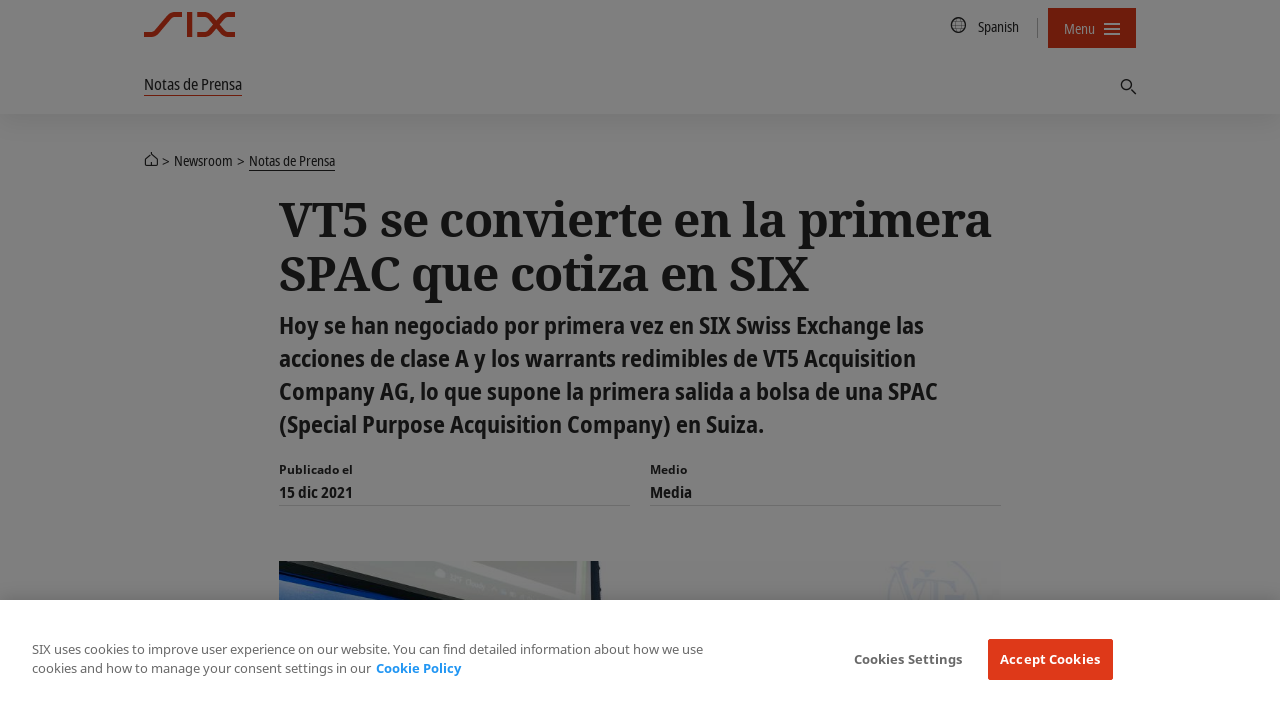

--- FILE ---
content_type: text/html; charset=utf-8
request_url: https://www.six-group.com/es/newsroom/media-releases/2021/20211215-vt5.html
body_size: 13048
content:
<!DOCTYPE html>
<html lang=es>
<head>
    <meta http-equiv="X-UA-Compatible" content="IE=edge">
    <meta charset="UTF-8">
    <meta name="viewport" content="width=device-width, initial-scale=1.0">
        <meta name="keywords" content="">
    <meta name="description" content="Hoy se han negociado por primera vez en SIX Swiss Exchange las acciones de clase A y los warrants redimibles de VT5 Acquisition Company AG, lo que supone la primera salida a bolsa de una SPAC (Special Purpose Acquisition Company) en Suiza."/>
    <meta name="msvalidate.01" content="79B110B8D19EF701D2522A7B0C5B06CD"/>
    <meta property="og:title" content="VT5 se convierte en la primera SPAC que cotiza en SIX"/>
    <meta property="og:description" content="Hoy se han negociado por primera vez en SIX Swiss Exchange las acciones de clase A y los warrants redimibles de VT5 Acquisition Company AG, lo que supone la primera salida a bolsa de una SPAC (Special Purpose Acquisition Company) en Suiza."/>
    <meta property="og:type" content="website"/>
    <meta property="og:url" content="https://www.six-group.com/es/newsroom/media-releases/2021/20211215-vt5.html"/>

    <meta property="og:image" content="https://www.six-group.com/dam/images/media/media-images/2021/SIX_IPO_MEDMIX_Presse_2_RZ_final.six-image.standard.1250.jpg"/>
    <meta property="og:site_name" content="SIX"/>
    <meta property="twitter:card" content="summary_large_image"/>
    <meta property="twitter:title" content="VT5 se convierte en la primera SPAC que cotiza en SIX"/>
    <meta property="twitter:description" content="Hoy se han negociado por primera vez en SIX Swiss Exchange las acciones de clase A y los warrants redimibles de VT5 Acquisition Company AG, lo que supone la primera salida a bolsa de una SPAC (Special Purpose Acquisition Company) en Suiza."/>
    <meta property="twitter:url" content="https://www.six-group.com/es/newsroom/media-releases/2021/20211215-vt5.html"/>
    <meta property="twitter:image" content="https://www.six-group.com/dam/images/media/media-images/2021/SIX_IPO_MEDMIX_Presse_2_RZ_final.six-image.standard.1250.jpg"/>
    <meta property="twitter:site" content="@sixgroup">
    <meta name="apple-mobile-web-app-title" content="SIX"/>
    <meta name="application-name" content="SIX"/>

    <meta name="robots" content="noindex, follow">
    <link rel="icon" type="image/png" href="https://www.six-group.com/etc/designs/ihcc/images/icons/favicon.png">
    <link rel="shortcut icon" type="image/png" href="https://www.six-group.com/etc/designs/ihcc/images/icons/favicon.png">

    <link rel="preconnect" href="https://www.google-analytics.com/" crossorigin>
<link rel="preconnect" href="https://www.googletagmanager.com/" crossorigin>
<link rel="preconnect" href="https://cdn.cookielaw.org/" crossorigin>
<link rel="preconnect" href="https://assets.juicer.io/" crossorigin>
<link rel="preconnect" href="https://www.youtube.com/" crossorigin>

<link rel="preload" href="/etc/designs/sixwebv2/build/fonts/noto-sans-condensed/hinted-subset-NotoSans-Condensed.woff2" as="font" type="font/woff2" crossorigin="anonymous">
<link rel="preload" href="/etc/designs/sixwebv2/build/fonts/noto-sans-condensed/hinted-subset-NotoSans-CondensedBold.woff2" as="font" type="font/woff2" crossorigin="anonymous"><link rel="stylesheet" href="/etc/designs/sixwebv2/styles.min.ACSHASH3c15875288bcef4f1e107236699db3f8.css" type="text/css">
<style>
  </style>
<script>
  window.six = window.six || {};
  window.six.cache = true;
  window.six.authorMode = !true;
  window.six.editMode = false;
  window.six.cookiePath = '/';
  window.six.locale = 'es';  
  window.six.presence = 'six';
  window.six.market = '';
  window.six.marketReferences = [];
  window.six.navigation = 'https://www.six-group.com/es/home.navigation.min.json';
  window.six.country = '';
  window.six.country2market = {  };
  window.six.country2language = { 
  };
</script>
<script>
  
  (function() {
    var REFERRER_PATH = 'six_referrer';
    window.six = window.six || {};
    window.six.referrer = window.sessionStorage.getItem(REFERRER_PATH);

    window.addEventListener("beforeunload", function() {
      window.sessionStorage.setItem(REFERRER_PATH, location.href);
    });
  })();
  
    (function () {
      var LOCAL_STORAGE_PATH = 'six_dataLayer_persist';
      var LOCAL_STORAGE_CONFIRMATION_PATH = 'six_dataLayer_confirmation_emitted';
      var CONTENT_OWNER_KEY = 'contentOwner';
      window.dataLayer = window.dataLayer || [];

      var objForDataLayer = {
        'pageCountry': six.country,
        'pageLanguage': six.locale,
        'contentType':'newspage',
'contentOwner':'the-swiss-stock-exchange',
'businessTopic':'trading'
      };

      var objForDataLayerInMemory = JSON.parse(window.sessionStorage.getItem(LOCAL_STORAGE_PATH) || '{}');
      var hasTrackingFlagOn = false;
      var isTrackingConfirmationPage = false;

      if (hasTrackingFlagOn || isTrackingConfirmationPage) {
        var dataLayerKeys = Object.keys(objForDataLayer);
        var inMemoryKeys = Object.keys(objForDataLayerInMemory);
        inMemoryKeys.forEach(function(key) {
          if ((key === CONTENT_OWNER_KEY && isTrackingConfirmationPage) || dataLayerKeys.indexOf(key) === -1) {
            objForDataLayer[key] = objForDataLayerInMemory[key];
          }
        })
      }

      window.dataLayer.push(objForDataLayer);

      var isConfirmationEmitted = JSON.parse(window.sessionStorage.getItem(LOCAL_STORAGE_CONFIRMATION_PATH) || 'false');
      if (isTrackingConfirmationPage) {
        if (!isConfirmationEmitted) {
          document.addEventListener('DOMContentLoaded', function () {
            window.dataLayer.push({
              'event': 'formSubmitted',
              'status': 'success'
            });
            window.sessionStorage.setItem(LOCAL_STORAGE_CONFIRMATION_PATH, JSON.parse("true"));
          })
        }
      } else {
          window.sessionStorage.removeItem(LOCAL_STORAGE_CONFIRMATION_PATH);
      }

      window.sessionStorage.setItem(LOCAL_STORAGE_PATH, JSON.stringify(objForDataLayer));
    })();
</script>
<script type="text/plain" class="optanon-category-4">
                (function() {
                    var didInit = false;
                    function initMunchkin() {
                        if(didInit === false) {
                            didInit = true;
                            Munchkin.init('505-XNG-882');
                        }
                    }
                    var s = document.createElement('script');
                    s.type = 'text/javascript';
                    s.async = true;
                    s.src = '//munchkin.marketo.net/munchkin.js';
                    s.onreadystatechange = function() {
                        if (this.readyState == 'complete' || this.readyState == 'loaded') {
                            initMunchkin();
                        }
                    };
                    s.onload = initMunchkin;
                    document.getElementsByTagName('head')[0].appendChild(s);
                })();
            </script>
        <script src="/etc.clientlibs/ihcc/libs/clientlibs-sixheadlibs.min.ACSHASH6093f7b0856b1a06de91c7e747019d1d.js"></script>
<title>VT5 se convierte en la primera SPAC que cotiza en SIX</title><!-- OneTrust Cookies Consent Notice start -->
<script src="https://cdn.cookielaw.org/scripttemplates/otSDKStub.js" data-language="en" type="text/javascript" charset="UTF-8" data-domain-script="b640ee04-b27e-4da0-bed3-9888c44b5a0e"></script>
<!-- OneTrust Cookies Consent Notice end --><meta name="google-site-verification" content="Srfus5SSArj0vw9sMTdU6D_DFN2GML-Q9MSgeC4SEZc" />
<meta name="facebook-domain-verification" content="ylgp9ai361usizdvt6e8mza03wmg4c" /><!-- Google Tag Manager -->
<script type="text/plain" class="optanon-category-4">
(function(w,d,s,l,i){w[l]=w[l]||[];w[l].push({'gtm.start':
new Date().getTime(),event:'gtm.js'});var f=d.getElementsByTagName(s)[0],
j=d.createElement(s),dl=l!='dataLayer'?'&l='+l:'';j.async=true;j.src=
'https://www.googletagmanager.com/gtm.js?id='+i+dl;
j.addEventListener('load', function() { setTimeout(function() { window.six.libs.eventEmitter.emit('six/ga/loaded'); }, 50); });
f.parentNode.insertBefore(j,f);
})(window,document,'script','dataLayer','GTM-P37XBZQ');
</script>
<!-- End Google Tag Manager --><link rel="canonical" href="https://www.six-group.com/es/newsroom/media-releases/2021/20211215-vt5.html"/>

    <script type="application/ld+json">{"@context":"http://schema.org/","@type":"NewsArticle","description":"Hoy se han negociado por primera vez en SIX Swiss Exchange las acciones de clase A y los warrants redimibles de VT5 Acquisition Company AG, lo que supone la primera salida a bolsa de una SPAC (Special Purpose Acquisition Company) en Suiza.","headLine":"VT5 se convierte en la primera SPAC que cotiza en SIX","datePublished":"2021-12-15T09:30+0100","dateModified":"2021-12-15T10:40+0100","author":{"@type":"Organization","name":"SIX Group","sameAs":"https://www.six-group.com","logo":{"@type":"URL","url":"https://www.six-group.com/dam/layout/meta/six-icon.png"}},"publisher":{"@type":"Organization","name":"SIX Group","sameAs":"https://www.six-group.com","logo":{"@type":"URL","url":"https://www.six-group.com/dam/layout/meta/six-icon.png"}},"image":["https://www.six-group.com/dam/images/media/media-images/2021/SIX_IPO_MEDMIX_Presse_2_RZ_final.six-image.standard.1250.jpg","https://www.six-group.com/dam/images/media/media-images/2021/SIX_IPO_MEDMIX_Presse_2_RZ_final.six-image.square.720.jpg"],"mainEntityOfPage":{"@type":"WebPage","@id":"https://www.six-group.com/es/newsroom/media-releases/2021/20211215-vt5.html"}}</script>
<meta itemprop="article-date" content="2021-12-15">

<script type="application/ld+json">{"@context":"http://schema.org/","@type":"BreadcrumbList","itemListElement":[{"@type":"ListItem","name":"SIX","position":1,"item":"https://www.six-group.com/es/home.html"},{"@type":"ListItem","name":"Newsroom","position":2,"item":"https://www.six-group.com/es/newsroom.html"},{"@type":"ListItem","name":"Notas de Prensa","position":3,"item":"https://www.six-group.com/es/newsroom/media-releases.html"}]}</script>
</head>
<body>
  <div id="css">
    <script>document.getElementById('css').id='js';</script>
    <header>
    <nav class="navbar-corporate">
      <div class="nav-corporate-header">
        <div class="container">
          <div class=navbar-logo-wrapper>
            <a class="main-logo" href="https://www.six-group.com/en/home.html" target="_self"><picture>
      <img class="svg-icon" title="SIX" alt="SIX" srcset="/etc/designs/sixwebv2/build/images/logos/six-logo.svg" src="/etc/designs/sixwebv2/build/images/logos/six-logo.png" fetchpriority="high"/>
    </picture></a></div>
          <div class="nav-division-header">
  <ul>
    <li class="nav-division-header-search">
      



</li>
    <li class="nav-division-header-search">
      <button class="btn btn-icon-only search-toggle">
  <span class="search-toggle-open"> 
    <span class="fa sp-search"></span>
  </span> 
  <span class="search-toggle-close">
    <span> 
      <svg viewBox="0 0 16 16">
        <path d="M7.316 8L2.342 3.025 2 2.685 2.684 2l.34.342L8 7.316l4.975-4.974.34-.342.685.684-.342.34L8.684 8l4.974 4.975.342.34-.684.685-.34-.342L8 8.684l-4.975 4.974-.34.342L2 13.316l.342-.34L7.316 8z"></path>
      </svg>
    </span>
  </span> 
  <span class="sr-only">Find</span>
</button></li>
    <li class="nav-division-header-back">Back</li>
    <li class="nav-division-header-button" >
      <span>Menu</span>
      <span class="nav-division-header-icon">
        <span class="nav-division-header-icon-open">
          <svg viewBox="0 0 16 16">
            <path d="M0 7h16v2H0V7zm0-5h16v2H0V2zm0 10h16v2H0v-2z"></path>
          </svg>
        </span>
        <span class="nav-division-header-icon-close">
          <svg viewBox="0 0 16 16">
            <path d="M7.316 8L2.342 3.025 2 2.685 2.684 2l.34.342L8 7.316l4.975-4.974.34-.342.685.684-.342.34L8.684 8l4.974 4.975.342.34-.684.685-.34-.342L8 8.684l-4.975 4.974-.34.342L2 13.316l.342-.34L7.316 8z"></path>
          </svg>
        </span>
      </span>
    </li>
  </ul>
</div>
<div class="nav-util-block">
    <ul class="nav nav-meta">
        


<li>
    <a href="#" class="language-trigger">
        <span class="fa sp-global"></span>
        <span class="sr-only">Country/Language</span>
        <span class="language-label">Spanish 
        </span>
    </a>
</li>
<li>
                <button class="btn btn-compact nav-primary-menu-button js-open-nav-primary">
  <span>Menu</span>
  <span class="icon">
    <svg viewBox="0 0 16 16">
      <path d="M0 7h16v2H0V7zm0-5h16v2H0V2zm0 10h16v2H0v-2z"></path>
    </svg>
  </span>
</button>
</li>
        



</ul>
</div>
</div>
      </div>

      <div class="dependency-fullpage language-fullpage" data-js-select-dependency="">
        <div class="language-trigger-close-wrapper">
            <div class="container">
                <div class="explore-effect"></div>
            </div>
        </div>
        <div class="language-inner">
            <div class="container">
                <div class="explore-header">
                    <div class="container">
                        <button class="btn language-trigger fullpage-close">
              <span class="close-icon">
                <svg viewBox="0 0 16 16">
                  <path d="M7.316 8L2.342 3.025 2 2.685 2.684 2l.34.342L8 7.316l4.975-4.974.34-.342.685.684-.342.34L8.684 8l4.974 4.975.342.34-.684.685-.34-.342L8 8.684l-4.975 4.974-.34.342L2 13.316l.342-.34L7.316 8z"></path>
                </svg>
              </span>
                        </button>
                    </div>
                </div>

                <div class="row row_center">
                    <div class="column_3">
                                <select class="dependency-first-level">
                                    <option value="noregion" data-dependency-toggle="noregion"></option>
                                </select>
                            </div>
                        <div class="column_5">
                            <div class="six-heading--h6">Choose your language</div>
                            <ul class="dependency-display-level language-selector dependency-show">
                                        <li><a data-six-language="en" href="https://www.six-group.com/en/newsroom/media-releases/2021/20211215-vt5.html">English</a></li>
                                            <li><a data-six-language="de" href="https://www.six-group.com/de/newsroom/media-releases/2021/20211215-vt5.html">Deutsch</a></li>
                                            <li><a data-six-language="fr" href="https://www.six-group.com/fr/newsroom/media-releases/2021/20211215-vt5.html">Français</a></li>
                                            <li><a data-six-language="es" href="https://www.six-group.com/es/newsroom/media-releases/2021/20211215-vt5.html">Spanish</a></li>
                                            </ul>
                                </div>
                    </div>
            </div>
        </div>
    </div>
<div class="dependency-fullpage login-fullpage" data-js-select-dependency="">
    <div class="login-trigger-close-wrapper">
        <div class="container">
            <div class="explore-effect"></div>
        </div>
    </div>
    <div class="login-inner">
        <div class="container">
            <div class="explore-header">
                <div class="container">
                    <button class="btn login-trigger fullpage-close">
            <span class="close-icon">
              <svg viewBox="0 0 16 16">
                <path d="M7.316 8L2.342 3.025 2 2.685 2.684 2l.34.342L8 7.316l4.975-4.974.34-.342.685.684-.342.34L8.684 8l4.974 4.975.342.34-.684.685-.34-.342L8 8.684l-4.975 4.974-.34.342L2 13.316l.342-.34L7.316 8z"></path>
              </svg>
            </span>
                    </button>
                </div>
            </div>

            <div class="row ">
                <div class="column_5">
                    <div class="six-heading six-heading--h6">Select your Login</div>
                    </div>
            </div>
        </div>
    </div>
</div>
<nav class="nav-primary js-nav-primary nav-primary--stage-one">
    <div class="nav-primary-inner">
        <div class="nav-primary-header">
            <div class="container">
                <button class="btn btn-close js-close-nav-primary">
                    <span class="close-icon">
                      <svg viewBox="0 0 16 16">
                        <path d="M7.316 8L2.342 3.025 2 2.685 2.684 2l.34.342L8 7.316l4.975-4.974.34-.342.685.684-.342.34L8.684 8l4.974 4.975.342.34-.684.685-.34-.342L8 8.684l-4.975 4.974-.34.342L2 13.316l.342-.34L7.316 8z"></path>
                      </svg>
                    </span>
                </button>
            </div>
        </div>

        <div class="nav-primary-content">
            <div class="container">
                <div class="row">
                    <div class="column-level-1 column-level-1-first nav-primary-content-list nav-primary-content-list-business column_9">
                        <div class="column-level-1-inner">
                            <div class="title-mainlist">
                                <a href="https://www.six-group.com/en/products-services.html">Products & Services</a></div>
                            <div class="row">
                                <div class="column_4 nav-primary-content-list-column">
                                        <i class="fa fa-2x sp-flag-switzerland"></i>
                                        <div class="title-sublist ">
                                            <a href="https://www.six-group.com/en/products-services/the-swiss-stock-exchange.html">
                                                <span class="title">SIX Swiss Exchange </span>
                                            </a>
                                        </div>
                                        <ul class="list-default">
                                            <li>
                                                    <a href="https://www.six-group.com/en/products-services/the-swiss-stock-exchange/listing.html">
                                                        <span class="title">Listing</span>
                                                    </a>
                                                </li>
                                            <li>
                                                    <a href="https://www.six-group.com/en/products-services/the-swiss-stock-exchange/trading.html">
                                                        <span class="title">Trading</span>
                                                    </a>
                                                </li>
                                            <li>
                                                    <a href="https://www.six-group.com/en/products-services/the-swiss-stock-exchange/market-data.html">
                                                        <span class="title">Market Data</span>
                                                    </a>
                                                </li>
                                            <li>
                                                    <a href="https://www.six-group.com/en/products-services/the-swiss-stock-exchange/education.html">
                                                        <span class="title">Education</span>
                                                    </a>
                                                </li>
                                            </ul>
                                    </div>
                                <div class="column_4 nav-primary-content-list-column">
                                        <i class="fa fa-2x sp-service-center"></i>
                                        <div class="title-sublist ">
                                            <a href="https://www.six-group.com/en/products-services/securities-services.html">
                                                <span class="title">Securities Services</span>
                                            </a>
                                        </div>
                                        <ul class="list-default">
                                            <li>
                                                    <a href="https://www.six-group.com/en/products-services/securities-services/clearing.html">
                                                        <span class="title">Clearing Services</span>
                                                    </a>
                                                </li>
                                            <li>
                                                    <a href="https://www.six-group.com/en/products-services/securities-services/settlement-and-custody.html">
                                                        <span class="title">Settlement and Custody</span>
                                                    </a>
                                                </li>
                                            <li>
                                                    <a href="https://www.six-group.com/en/products-services/securities-services/securities-finance.html">
                                                        <span class="title">Securities Finance</span>
                                                    </a>
                                                </li>
                                            <li>
                                                    <a href="https://www.six-group.com/en/products-services/securities-services/tax-services.html">
                                                        <span class="title">Tax Services</span>
                                                    </a>
                                                </li>
                                            <li>
                                                    <a href="https://www.six-group.com/en/products-services/securities-services/trade-repository.html">
                                                        <span class="title">Trade Repository</span>
                                                    </a>
                                                </li>
                                            <li>
                                                    <a href="https://www.six-group.com/en/products-services/securities-services/download-center.html">
                                                        <span class="title">Download Center</span>
                                                    </a>
                                                </li>
                                            </ul>
                                    </div>
                                <div class="column_4 nav-primary-content-list-column">
                                        <i class="fa fa-2x sp-bar-chart"></i>
                                        <div class="title-sublist ">
                                            <a href="https://www.six-group.com/en/products-services/financial-information.html">
                                                <span class="title">Data Products</span>
                                            </a>
                                        </div>
                                        <ul class="list-default">
                                            <li>
                                                    <a href="https://www.six-group.com/en/products-services/financial-information/indices.html">
                                                        <span class="title">Indices</span>
                                                    </a>
                                                </li>
                                            <li>
                                                    <a href="https://www.six-group.com/en/products-services/financial-information/market-reference-data.html">
                                                        <span class="title">Market &amp; Reference Data</span>
                                                    </a>
                                                </li>
                                            <li>
                                                    <a href="https://www.six-group.com/en/products-services/financial-information/regulatory-services.html">
                                                        <span class="title">Regulatory Services</span>
                                                    </a>
                                                </li>
                                            <li>
                                                    <a href="https://www.six-group.com/en/products-services/financial-information/esg-data.html">
                                                        <span class="title">ESG Data &amp; Services</span>
                                                    </a>
                                                </li>
                                            <li>
                                                    <a href="https://www.six-group.com/en/products-services/financial-information/delivery-methods.html">
                                                        <span class="title">Delivery Methods</span>
                                                    </a>
                                                </li>
                                            <li>
                                                    <a href="https://www.six-group.com/en/products-services/financial-information/partners.html">
                                                        <span class="title">Our Partners</span>
                                                    </a>
                                                </li>
                                            </ul>
                                    </div>
                                </div>
                            <div class="row">
                                <div class="column_4 nav-primary-content-list-column">
                                        <i class="fa fa-2x sp-international-connectivity"></i>
                                        <div class="title-sublist ">
                                            <a href="https://www.six-group.com/en/products-services/spanish-stock-exchange.html">
                                                <span class="title">BME Exchange</span>
                                            </a>
                                        </div>
                                        <ul class="list-default">
                                            </ul>
                                    </div>
                                <div class="column_4 nav-primary-content-list-column">
                                        <i class="fa fa-2x sp-bank"></i>
                                        <div class="title-sublist ">
                                            <a href="https://www.six-group.com/en/products-services/banking-services.html">
                                                <span class="title">Banking Services</span>
                                            </a>
                                        </div>
                                        <ul class="list-default">
                                            <li>
                                                    <a href="https://www.six-group.com/en/products-services/banking-services/billing-and-payments.html">
                                                        <span class="title">Billing &amp; Payments</span>
                                                    </a>
                                                </li>
                                            <li>
                                                    <a href="https://www.six-group.com/en/products-services/banking-services/debit-services.html">
                                                        <span class="title">Debit Services</span>
                                                    </a>
                                                </li>
                                            <li>
                                                    <a href="https://www.six-group.com/en/products-services/banking-services/bancomat-services.html">
                                                        <span class="title">Bancomat Services</span>
                                                    </a>
                                                </li>
                                            <li>
                                                    <a href="https://www.six-group.com/en/products-services/banking-services/blink.html">
                                                        <span class="title">Open Banking</span>
                                                    </a>
                                                </li>
                                            <li>
                                                    <a href="https://www.six-group.com/en/products-services/banking-services/interbank-clearing.html">
                                                        <span class="title">Interbank Clearing</span>
                                                    </a>
                                                </li>
                                            <li>
                                                    <a href="https://www.six-group.com/en/products-services/banking-services/payment-standardization.html">
                                                        <span class="title">Payment Standardization</span>
                                                    </a>
                                                </li>
                                            <li>
                                                    <a href="https://www.six-group.com/en/products-services/banking-services/data-ai.html">
                                                        <span class="title">Data Analytics &amp; AI</span>
                                                    </a>
                                                </li>
                                            <li>
                                                    <a href="https://www.six-group.com/en/products-services/banking-services/our-purpose.html">
                                                        <span class="title">Our Purpose</span>
                                                    </a>
                                                </li>
                                            </ul>
                                    </div>
                                <div class="column_4 nav-primary-content-list-column">
                                        <i class="fa fa-2x sp-diversify"></i>
                                        <div class="title-sublist ">
                                            <a href="https://www.six-group.com/en/products-services/specialized-offerings.html">
                                                <span class="title">Specialized Offerings</span>
                                            </a>
                                        </div>
                                        <ul class="list-default">
                                            <li>
                                                    <a href="https://www.six-group.com/en/products-services/specialized-offerings/conventionpoint.html">
                                                        <span class="title">SIX ConventionPoint</span>
                                                    </a>
                                                </li>
                                            <li>
                                                    <a href="https://www.six-group.com/en/products-services/specialized-offerings/finanzmuseum.html">
                                                        <span class="title">Swiss Finance Museum</span>
                                                    </a>
                                                </li>
                                            <li>
                                                    <a href="https://www.six-group.com/en/products-services/specialized-offerings/terravis.html">
                                                        <span class="title">Terravis</span>
                                                    </a>
                                                </li>
                                            <li>
                                                    <a href="https://www.six-group.com/en/products-services/specialized-offerings/trading-solutions.html">
                                                        <span class="title">Trading Solutions</span>
                                                    </a>
                                                </li>
                                            <li>
                                                    <a href="https://www.six-group.com/en/products-services/specialized-offerings/six-developer-portal.html">
                                                        <span class="title">SIX Developer Portal</span>
                                                    </a>
                                                </li>
                                            </ul>
                                    </div>
                                </div>
                        </div>
                    </div>
                    <div class="column-level-1 nav-primary-content-list nav-primary-content-list-about column_3">
                        <div class="column-level-1-inner">
                            <div class="title-mainlist">
                                <a class="main-logo" href="https://www.six-group.com/en/home.html" target="_self"><picture>
      <img class="svg-icon" title="SIX" alt="SIX" srcset="/etc/designs/sixwebv2/build/images/logos/six-logo.svg" src="/etc/designs/sixwebv2/build/images/logos/six-logo.png" fetchpriority="high"/>
    </picture></a></div>
                            <ul class="list-default">
                                <li>
                                        <a href="https://www.six-group.com/en/company.html">
                                            <span class="title">Company</span>
                                        </a>
                                    </li>
                                <li>
                                        <a href="https://www.six-group.com/en/newsroom.html">
                                            <span class="title">Newsroom</span>
                                        </a>
                                    </li>
                                <li>
                                        <a href="https://www.six-group.com/en/blog.html">
                                            <span class="title">Blog</span>
                                        </a>
                                    </li>
                                <li>
                                        <a href="https://www.six-group.com/en/company/events.html">
                                            <span class="title">Events</span>
                                        </a>
                                    </li>
                                <li>
                                        <a href="https://www.six-group.com/en/careers.html">
                                            <span class="title">Careers</span>
                                        </a>
                                    </li>
                                <li>
                                        <a href="https://www.six-group.com/en/company/sustainability.html">
                                            <span class="title">Sustainability </span>
                                        </a>
                                    </li>
                                <li class="link-contact ">
                                    <a href="https://www.six-group.com/en/contacts.html">
                                        <span class="title">Contacts</span>
                                    </a>
                                </li>
                            </ul>
                        </div>
                    </div>
                </div>
            </div>
        </div>
    </div>
</nav>
</nav>

    <nav class="nav-primary-mobile js-nav-primary-mobile">
        <div class="nav-primary-mobile-inner">
            <div class="nav-primary-mobile-header">
                <div class="container">
                    <a class="main-logo" href="https://www.six-group.com/en/home.html" target="_self"><picture>
      <img class="svg-icon" title="SIX" alt="SIX" srcset="/etc/designs/sixwebv2/build/images/logos/six-logo.svg" src="/etc/designs/sixwebv2/build/images/logos/six-logo.png" fetchpriority="high"/>
    </picture></a><a href="#" class="btn-close js-close-nav-primary">
                        <span class="btn-close-text">
                          Menu</span>
                        <span class="btn-close-icon">
                          <svg viewBox="0 0 16 16">
                            <path d="M7.316 8L2.342 3.025 2 2.685 2.684 2l.34.342L8 7.316l4.975-4.974.34-.342.685.684-.342.34L8.684 8l4.974 4.975.342.34-.684.685-.34-.342L8 8.684l-4.975 4.974-.34.342L2 13.316l.342-.34L7.316 8z"></path>
                          </svg>
                        </span>
                    </a>
                </div>
            </div>

            <div class="nav-primary-mobile-content">
                <div class="container">
                    <ul class="nav-level-1">
                        <li class="nav-primary-mobile__root-element">
                            <ul class="nav-subnav nav-level-2">
                                <li >
                                        <a href="https://www.six-group.com/es/newsroom/media-releases.html">
                                            <span class="title">Notas de Prensa</span>
                                        </a>
                                        <ul class="nav-subnav nav-level-3">
                                                <li >
                                                        <a href="https://www.six-group.com/es/newsroom/media-releases/2022.html">
                                                            <span class="title">2022</span>
                                                        </a>
                                                        </li>
                                                </ul>
                                            <ul class="breadcrumbs breadcrumbs-white">
                                                <li><a href="https://www.six-group.com/es/home.html">SIX</a></li>
                                                    <li><a href="https://www.six-group.com/es/newsroom.html">Newsroom</a></li>
                                                    </ul>
                                        </li>
                                </ul>
                        </li>
                    </ul>
                    <ul class="nav-primary-mobile-account">
                        <li class="nav-meta-mobile">
                            <div class="nav-meta-mobile-item">
                                <div class="nav-meta-mobile-item-inner">
                                    <ul>
                                        


<li>
    <a href="#" class="language-trigger">
        <span class="fa sp-global"></span>
        <span class="sr-only">Country/Language</span>
        <span class="language-label">Spanish 
        </span>
    </a>
</li>
</ul>
                                </div>
                            </div>
                        </li>
                    </ul>

                    <ul class="nav-level-1 nav-mobile-six-red-menu">
                        <li class="has-subnav is-open">
                            <ul class="nav-subnav nav-level-2">
                                <li class="has-subnav">
                                    <a href="https://www.six-group.com/en/products-services.html">
                                        <span class="title">Products &amp; Services</span>
                                    </a>
                                    <ul class="nav-subnav nav-level-3">
                                        <li class="has-subnav">
                                                <a href="https://www.six-group.com/en/products-services/the-swiss-stock-exchange.html">
                                                    <span class="title">SIX Swiss Exchange </span>
                                                </a>
                                                <ul class="nav-subnav nav-level-4">
                                                    <li>
                                                            <a href="https://www.six-group.com/en/products-services/the-swiss-stock-exchange/listing.html">
                                                                <span class="title">Listing</span>
                                                            </a>
                                                        </li>
                                                    <li>
                                                            <a href="https://www.six-group.com/en/products-services/the-swiss-stock-exchange/trading.html">
                                                                <span class="title">Trading</span>
                                                            </a>
                                                        </li>
                                                    <li>
                                                            <a href="https://www.six-group.com/en/products-services/the-swiss-stock-exchange/market-data.html">
                                                                <span class="title">Market Data</span>
                                                            </a>
                                                        </li>
                                                    <li>
                                                            <a href="https://www.six-group.com/en/products-services/the-swiss-stock-exchange/education.html">
                                                                <span class="title">Education</span>
                                                            </a>
                                                        </li>
                                                    </ul>
                                            </li>
                                        <li class="has-subnav">
                                                <a href="https://www.six-group.com/en/products-services/securities-services.html">
                                                    <span class="title">Securities Services</span>
                                                </a>
                                                <ul class="nav-subnav nav-level-4">
                                                    <li>
                                                            <a href="https://www.six-group.com/en/products-services/securities-services/clearing.html">
                                                                <span class="title">Clearing Services</span>
                                                            </a>
                                                        </li>
                                                    <li>
                                                            <a href="https://www.six-group.com/en/products-services/securities-services/settlement-and-custody.html">
                                                                <span class="title">Settlement and Custody</span>
                                                            </a>
                                                        </li>
                                                    <li>
                                                            <a href="https://www.six-group.com/en/products-services/securities-services/securities-finance.html">
                                                                <span class="title">Securities Finance</span>
                                                            </a>
                                                        </li>
                                                    <li>
                                                            <a href="https://www.six-group.com/en/products-services/securities-services/tax-services.html">
                                                                <span class="title">Tax Services</span>
                                                            </a>
                                                        </li>
                                                    <li>
                                                            <a href="https://www.six-group.com/en/products-services/securities-services/trade-repository.html">
                                                                <span class="title">Trade Repository</span>
                                                            </a>
                                                        </li>
                                                    <li>
                                                            <a href="https://www.six-group.com/en/products-services/securities-services/download-center.html">
                                                                <span class="title">Download Center</span>
                                                            </a>
                                                        </li>
                                                    </ul>
                                            </li>
                                        <li class="has-subnav">
                                                <a href="https://www.six-group.com/en/products-services/financial-information.html">
                                                    <span class="title">Data Products</span>
                                                </a>
                                                <ul class="nav-subnav nav-level-4">
                                                    <li>
                                                            <a href="https://www.six-group.com/en/products-services/financial-information/indices.html">
                                                                <span class="title">Indices</span>
                                                            </a>
                                                        </li>
                                                    <li>
                                                            <a href="https://www.six-group.com/en/products-services/financial-information/market-reference-data.html">
                                                                <span class="title">Market &amp; Reference Data</span>
                                                            </a>
                                                        </li>
                                                    <li>
                                                            <a href="https://www.six-group.com/en/products-services/financial-information/regulatory-services.html">
                                                                <span class="title">Regulatory Services</span>
                                                            </a>
                                                        </li>
                                                    <li>
                                                            <a href="https://www.six-group.com/en/products-services/financial-information/esg-data.html">
                                                                <span class="title">ESG Data &amp; Services</span>
                                                            </a>
                                                        </li>
                                                    <li>
                                                            <a href="https://www.six-group.com/en/products-services/financial-information/delivery-methods.html">
                                                                <span class="title">Delivery Methods</span>
                                                            </a>
                                                        </li>
                                                    <li>
                                                            <a href="https://www.six-group.com/en/products-services/financial-information/partners.html">
                                                                <span class="title">Our Partners</span>
                                                            </a>
                                                        </li>
                                                    </ul>
                                            </li>
                                        <li class="has-subnav">
                                                <a href="https://www.six-group.com/en/products-services/spanish-stock-exchange.html">
                                                    <span class="title">BME Exchange</span>
                                                </a>
                                                <ul class="nav-subnav nav-level-4">
                                                    </ul>
                                            </li>
                                        <li class="has-subnav">
                                                <a href="https://www.six-group.com/en/products-services/banking-services.html">
                                                    <span class="title">Banking Services</span>
                                                </a>
                                                <ul class="nav-subnav nav-level-4">
                                                    <li>
                                                            <a href="https://www.six-group.com/en/products-services/banking-services/billing-and-payments.html">
                                                                <span class="title">Billing &amp; Payments</span>
                                                            </a>
                                                        </li>
                                                    <li>
                                                            <a href="https://www.six-group.com/en/products-services/banking-services/debit-services.html">
                                                                <span class="title">Debit Services</span>
                                                            </a>
                                                        </li>
                                                    <li>
                                                            <a href="https://www.six-group.com/en/products-services/banking-services/bancomat-services.html">
                                                                <span class="title">Bancomat Services</span>
                                                            </a>
                                                        </li>
                                                    <li>
                                                            <a href="https://www.six-group.com/en/products-services/banking-services/blink.html">
                                                                <span class="title">Open Banking</span>
                                                            </a>
                                                        </li>
                                                    <li>
                                                            <a href="https://www.six-group.com/en/products-services/banking-services/interbank-clearing.html">
                                                                <span class="title">Interbank Clearing</span>
                                                            </a>
                                                        </li>
                                                    <li>
                                                            <a href="https://www.six-group.com/en/products-services/banking-services/payment-standardization.html">
                                                                <span class="title">Payment Standardization</span>
                                                            </a>
                                                        </li>
                                                    <li>
                                                            <a href="https://www.six-group.com/en/products-services/banking-services/data-ai.html">
                                                                <span class="title">Data Analytics &amp; AI</span>
                                                            </a>
                                                        </li>
                                                    <li>
                                                            <a href="https://www.six-group.com/en/products-services/banking-services/our-purpose.html">
                                                                <span class="title">Our Purpose</span>
                                                            </a>
                                                        </li>
                                                    </ul>
                                            </li>
                                        <li class="has-subnav">
                                                <a href="https://www.six-group.com/en/products-services/specialized-offerings.html">
                                                    <span class="title">Specialized Offerings</span>
                                                </a>
                                                <ul class="nav-subnav nav-level-4">
                                                    <li>
                                                            <a href="https://www.six-group.com/en/products-services/specialized-offerings/conventionpoint.html">
                                                                <span class="title">SIX ConventionPoint</span>
                                                            </a>
                                                        </li>
                                                    <li>
                                                            <a href="https://www.six-group.com/en/products-services/specialized-offerings/finanzmuseum.html">
                                                                <span class="title">Swiss Finance Museum</span>
                                                            </a>
                                                        </li>
                                                    <li>
                                                            <a href="https://www.six-group.com/en/products-services/specialized-offerings/terravis.html">
                                                                <span class="title">Terravis</span>
                                                            </a>
                                                        </li>
                                                    <li>
                                                            <a href="https://www.six-group.com/en/products-services/specialized-offerings/trading-solutions.html">
                                                                <span class="title">Trading Solutions</span>
                                                            </a>
                                                        </li>
                                                    <li>
                                                            <a href="https://www.six-group.com/en/products-services/specialized-offerings/six-developer-portal.html">
                                                                <span class="title">SIX Developer Portal</span>
                                                            </a>
                                                        </li>
                                                    </ul>
                                            </li>
                                        </ul>
                                    <ul class="breadcrumbs breadcrumbs-white"></ul>
                                </li>
                            </ul>
                        </li>
                    </ul>
                    <ul class="nav-level-1 nav-mobile-six-red-side-menu">
                            <li class="has-subnav">
                                <a href="https://www.six-group.com/en/home.html">
                                    <span class="title nav-sub-toggle">SIX</span>
                                </a>
                                <ul class="nav-subnav nav-level-2">
                                     <li>
                                             <a href="https://www.six-group.com/en/company.html">
                                                 <span class="title">Company</span>
                                             </a>
                                         </li>
                                     <li>
                                             <a href="https://www.six-group.com/en/newsroom.html">
                                                 <span class="title">Newsroom</span>
                                             </a>
                                         </li>
                                     <li>
                                             <a href="https://www.six-group.com/en/blog.html">
                                                 <span class="title">Blog</span>
                                             </a>
                                         </li>
                                     <li>
                                             <a href="https://www.six-group.com/en/company/events.html">
                                                 <span class="title">Events</span>
                                             </a>
                                         </li>
                                     <li>
                                             <a href="https://www.six-group.com/en/careers.html">
                                                 <span class="title">Careers</span>
                                             </a>
                                         </li>
                                     <li>
                                             <a href="https://www.six-group.com/en/company/sustainability.html">
                                                 <span class="title">Sustainability </span>
                                             </a>
                                         </li>
                                     </ul>
                            </li>
                        </ul>
                        </div>
            </div>

            <div class="nav-primary-mobile-subnav-modal js-subnav-modal">
                <div class="subnav-modal-inner">
                    <div class="subnav-modal-header">
                        <div class="container">
                            <a href="#" class="btn-back js-subnav-back">Back</a>
                            <a href="#" class="btn-close js-close-nav-primary"><span class="btn-close-text">Menu</span>
                                <span class="btn-close-icon">
                              <svg viewBox="0 0 16 16">
                                <path d="M7.316 8L2.342 3.025 2 2.685 2.684 2l.34.342L8 7.316l4.975-4.974.34-.342.685.684-.342.34L8.684 8l4.974 4.975.342.34-.684.685-.34-.342L8 8.684l-4.975 4.974-.34.342L2 13.316l.342-.34L7.316 8z"></path>
                              </svg>
                            </span>
                            </a>
                        </div>
                    </div>
                    <div class="subnav-modal-content">
                        <div class="container">
                            <div class="subnav-modal-content-overview bg-red">
                                <div class="subnav-modal-breadcrumb">Breadcrumb</div>
                                <div class="subnav-modal-title">Title</div>
                                <div class="subnav-modal-buttons">
                                    <a href="#" class="btn btn-secondary btn-compact js-btn-overview"><span>Overview</span></a>
                                </div>
                            </div>
                            <div class="subnav-modal-content-main">
                            </div>
                        </div>
                    </div>
                </div>
            </div>

        </div>
    </nav>
<nav class="navbar-division">
  <div class="container">
    <div class="row">
      <ul class="nav-division">
        <li class="">
              <a class="nav-tab-toggle current-trail" href="https://www.six-group.com/es/newsroom/media-releases.html"><span>Notas de Prensa</span></a><div class="nav-sub-wrapper">
                  <div class="nav-sub-overview bg-red">
                    <div class="nav-sub-overview-inner">
                      <span class="nav-sub-overview-title">Notas de Prensa</span>
                      <p class="nav-sub-overview-copy">Este es un espacio concebido para ayudar a los profesionales de la información. Aquí encontrarás los datos más relevantes sobre nuestra compañía, sus directivos y material escrito y audiovisual.</p>
                      <a class="btn btn-secondary btn-small" href="https://www.six-group.com/es/newsroom/media-releases.html"><span>Overview</span></a></div>
                  </div>

                  <ul class="nav nav-second-level">
                    <li class=" ">
                          <a class="nav-sub-toggle " href="https://www.six-group.com/es/newsroom/media-releases/2022.html"><span>2022</span></a></li>
                      </ul>

                  <button class="btn nav-sub-close-trigger nav-sub-close">
                    <span class="close-icon">
                      <svg viewBox="0 0 16 16">
                        <path d="M7.316 8L2.342 3.025 2 2.685 2.684 2l.34.342L8 7.316l4.975-4.974.34-.342.685.684-.342.34L8.684 8l4.974 4.975.342.34-.684.685-.34-.342L8 8.684l-4.975 4.974-.34.342L2 13.316l.342-.34L7.316 8z"></path>
                      </svg>
                    </span>
                  </button>

                </div>
              </li>
          <li class="nav-meta-mobile">
          <div class="nav-meta-mobile-item">
            <div class="nav-meta-mobile-item-inner">
              <ul>
                


<li>
    <a href="#" class="language-trigger">
        <span class="fa sp-global"></span>
        <span class="sr-only">Country/Language</span>
        <span class="language-label">Spanish 
        </span>
    </a>
</li>
</ul>
            </div>
          </div>
        </li>
      </ul>
      <span class="menu-nav-overflow">
            <button class="btn menu-nav-overflow-trigger">
              <span class="menu-nav-overflow-count"></span>
                <svg width="30" height="30" viewBox="0 0 30 30" xmlns="http://www.w3.org/2000/svg">
                <g fill="currentColor">
                  <circle cx="15" cy="9" r="2"></circle><circle cx="15" cy="15" r="2"></circle><circle cx="15" cy="21" r="2"></circle>
                </g>
              </svg>
            </button>
            <ul class="menu-nav-overflow-content"></ul>
      </span>
      <div class="search-wrapper">
        <div class="search-icon">
          <button class="btn btn-icon-only search-toggle">
  <span class="search-toggle-open"> 
    <span class="fa sp-search"></span>
  </span> 
  <span class="search-toggle-close">
    <span> 
      <svg viewBox="0 0 16 16">
        <path d="M7.316 8L2.342 3.025 2 2.685 2.684 2l.34.342L8 7.316l4.975-4.974.34-.342.685.684-.342.34L8.684 8l4.974 4.975.342.34-.684.685-.34-.342L8 8.684l-4.975 4.974-.34.342L2 13.316l.342-.34L7.316 8z"></path>
      </svg>
    </span>
  </span> 
  <span class="sr-only">Find</span>
</button></div>
        <div class="search-field">
          <div class="container">
            <div class="main-search">
    <form name="search" method="get" class="search-form main-search__form main-search__form--single" action="/content/six/global/es/services/search">
        <div class="search-row">
            <div class="search-input-wrapper">
                <input type="text"
                       
                       name="as_q" class="search-input main-search__input-field"
                       placeholder="" required>
                <button type="submit" class="btn search-submit btn-icon-only">
                    <span class="fa sp-search"></span>
                    <span class="sr-only">Find</span>
                </button>
                <input type="hidden" value="all" name="division">
            </div>
        </div>
    </form>
    </div>
        </div>
      </div>
    </div>
  </div>
</nav>
</header>
 
<article class="main detail-page"  role=main>
    <header class="page-header  container">
    <div class="header-breadcrumbs header-content">
            


<nav>
    <ul class="breadcrumbs">
        
            
                <li>
                    
    
    
    <a href="https://www.six-group.com/es/home.html">SIX</a>

                </li>
            
            
        
            
                <li>
                    
    
    
    <a href="https://www.six-group.com/es/newsroom.html">Newsroom</a>

                </li>
            
            
        
            
            
                
                
                    <li>
                        
    
    
    <a href="https://www.six-group.com/es/newsroom/media-releases.html">Notas de Prensa</a>

                    </li>
                
            
        
    </ul>
</nav>
</div>
    <div class="page-header-inner">
        <div class="page-header-copy">
            <div class="container">
                <h1>VT5 se convierte en la primera SPAC que cotiza en SIX</h1>
                <p
                        class=lead>Hoy se han negociado por primera vez en SIX Swiss Exchange las acciones de clase A y los warrants redimibles de VT5 Acquisition Company AG, lo que supone la primera salida a bolsa de una SPAC (Special Purpose Acquisition Company) en Suiza.</p><dl class="data-pair-list data-pair-list--column_6-6">
                    <div>
                        <dt class="data-pair-key">Publicado el</dt>
                        <dd class="data-pair-value">
                    <span>
                        <time datetime="2021-12-15">15 dic 2021</time>
                    </span>
                        </dd>
                    </div>
                    <div>
                            <dt class="data-pair-key">Medio</dt>
                            <dd class="data-pair-value">
                                Media</dd>
                        </div>
                    </dl>
            </div>

        </div>
    </div>
</header>
<div class="page-content">
        <div class="section section-z-top " id="section-media-release" >
    <span class=section-id id="media-release"></span><div class="bg"></div>
    <section>
      <div  class="textimage ">
    <div class="figure ">
                <div class="fig image-block">
                        <figure>
            <img alt="VT5: Doris Rudischhauser, CCO; Anke Gerding, CFO; Andreas Leutenegger, CEO (from left to right)" data-six-img='{"source":{"path":"https://www.six-group.com/dam/images/media/media-images/2021/six-ipo-vt5-press-300dpi.jpg","width":1920,"height":768},"path":"https://www.six-group.com/dam/images/media/media-images/2021/six-ipo-vt5-press-300dpi.six-image.[FORMAT].[WIDTH].jpg","original":[80,160,240,510,720,1020,1250,1920]}'><figcaption>
                <p class=caption>VT5: Doris Rudischhauser, CCO; Anke Gerding, CFO; Andreas Leutenegger, CEO (from left to right)</p>
            </figcaption>
        </figure></div>
                <div class="cell">
                        </div>
                </div>
        </div>
<div  class="textimage ">
    <div class="">
                    <div><p>El 6 de diciembre de 2021 entró en vigor el estándar de cotización para SPAC en SIX Swiss Exchange, permitiendo así que estas compañías instrumentales puedan cotizar en Suiza desde tal fecha. Con su oferta pública de venta (OPV) en SIX, VT5 Acquisition Company AG («VT5») ha sido la primera SPAC en hacer uso de este nuevo marco.</p>
<p>La OPV de VT5 estaba formada por 20&nbsp;000&nbsp;001 acciones de clase A y 6&nbsp;666&nbsp;657 warrants redimibles, a 10,00&nbsp;CHF por acción más 1/3 de warrant por acción. Las acciones de clase A (ticker «VT5») y los warrants redimibles (ticker «VT5W») se ofrecieron como un paquete, pero se podrán negociar por separado inmediatamente después de la salida, el 15 de diciembre de 2021. Con un precio de emisión de 10,00&nbsp;CHF, el volumen de colocaciones ascendió a 200&nbsp;millones de CHF. La cotización de apertura fue de 10.20&nbsp;CHF por acción, de modo que VT5 consiguió una capitalización bursátil de 222 millones de CHF, a partir de las 21 764 707 acciones cotizadas.</p>
<p>Heinz Kundert, Presidente de VT5, dijo: "Nuestro objetivo es desbloquear una oportunidad única en el sector tecnológico. VT5, como plataforma, es ideal para permitir que una empresa tome el camino disruptivo hacia la bolsa a través de un marco SPAC. Nuestro objetivo es llevar al próximo campeón oculto de Europa Central y del Norte, con especial atención a la región DACH y, en particular, a Suiza, a SIX y seguir desarrollándolo con éxito."</p>
<p>Por su parte, Jos Dijsselhof, CEO de SIX, subraya: «Estamos encantados de poder dar la bienvenida a VT5 dentro de SIX, especialmente cuando no ha pasado mucho tiempo desde la entrada en vigor del nuevo estándar para SPAC. La salida a bolsa de esta SPAC supone todo un hito para Suiza y esperamos que se produzcan operaciones similares el año que viene. A la empresa VT5 le deseo el mayor de los éxitos en su búsqueda de los negocios adecuados para traer a nuestra bolsa».</p>
<p>Más información sobre VT5 en <a href="https://www.vt5.ch" target="_blank">www.vt5.ch</a>.<br> Se puede encontrar información adicional sobre el estándar para SPAC en SIX <a href="https://www.six-group.com/en/products-services/the-swiss-stock-exchange/listing/equities/ipo/spac.html">aquí</a>.<br> A la directiva sobre la cotización de SPAC se puede acceder desde <a href="https://www.ser-ag.com/dam/downloads/regulation/listing/directives/rlspac-en.pdf" target="_blank">aquí</a>.</p></div></div>
        </div>

</section>
    </div>
<div class="section section-z-top " id="section-Media-contact">
            <span class=section-id id="Media-contact"></span><div class="bg"></div>
            <section>
                <hr/><div class="row none">
    <div class="column_6 ">
                <div class="heading chapter_title ">¿Tienes alguna pregunta?</div>












<div data-six-textimage="right" class="textimage ">
    <div class="">
                    <div><p>Por favor, no dudes en contactar con Julian Chan.</p></div></div>
        </div></div>
    <div class="column_6 ">
                <div class="page-list-related page-list-related--with-header-divh4">
    <div class="list2 list-box list-image-left  list-vertical list-title-bigger list-image-50" data-six-hide=".item">

        <ul >
            <li class="item clearfix " data-six-item-id="/content/six/global/en/newsroom/contacts/press-office/julian-chan" data-page-view-count="">
  <div class="item-inner">
    <div class="img">
      <a href="https://www.six-group.com/en/newsroom/contacts/press-office/julian-chan.html"><img alt="Julian Chan" data-six-img='{"path":"https://www.six-group.com/dam/images/people/media-relations/julian-chan.six-image.[FORMAT].[WIDTH].jpg","standard":[80,160,240,510,720]}'></a></div><div class="cell vcard">
      <a href="https://www.six-group.com/en/newsroom/contacts/press-office/julian-chan.html"><h2 class="title fn">Julian Chan</h2></a><ul class="fa-ul">
    <li class="tel">
            <a href="tel:+41583992508" title="Telephone" class="value">
                <i class="fa-li fa fa-phone"></i>
                    +41 58 399 2508</a>
        </li>
    <li>
                        <a href="https://www.six-group.com/en/newsroom/contacts/press-office/julian-chan.html#contact-form"><div class="email">
      <span class=url>
        <i class="fa-li fa fa-envelope-o"></i>
        Send Inquiry</span>
        </div></a></li>
                </ul></div>
  </div>
</li>
</ul>

        </div>
</div></div>
    </div>
<div class="button_link">
    <!-- Use download attribute: -->
            <a class="btn btn-header-standard btn-normal btn-primary
                  btn-compact btn-inline  " href="#print" target="_self"><span class="screenreader">Crear PDF</span></a></div>

</section>
            </div>
    <div class="section section-z-top " id="section-More-about-SIX">
            <span class=section-id id="More-about-SIX"></span><div class="bg"></div>
            <section>
                




    
        <figure>
            <figcaption class="disclaimer">
                <p class="caption"> <br /><b>SIX</b><br />SIX atiende a los centros financieros suizos y españoles y a una amplia base de clientes internacionales, ofreciendo servicios de infraestructura estables y eficientes. SIX opera bolsas de valores y proporciona servicios en post trading, información financiera, así como en el negocio de pagos. La empresa es propiedad de sus usuarios (alrededor de 120 instituciones financieras). Con más de 4.400 empleados y presencia en 19 países, generó ingresos operativos de CHF 1.6 mil millones y un EBITDA de CHF 443.7 millones en 2024.<br /><a href="https://www.six-group.com">www.six-group.com</a><br /> <br /></p>
            </figcaption>
        </figure>
    
    



<div class="spacer-v spacer-v--medium "></div><div class="button_link">
    <!-- Use download attribute: -->
            <a class="btn btn-header-standard btn-normal btn-secondary
                   btn-inline  " href="https://www.six-group.com/es/newsroom/media-releases.html" target="_self"><span class="screenreader">Ver todas las notas de prensa</span></a></div>

</section>
            </div>
    
</div>
    <footer>
    <div class="container">

        <div class="content-footer separator">

            <div class="social_share">
                        <div class="heading description title">Share on</div>
                        

<ul class="clearfix no-extension">
    <li>
        <a class="fa fa-linkedin" href="https://www.linkedin.com/shareArticle?mini=true&url=https%3A%2F%2Fwww.six-group.com%2Fes%2Fnewsroom%2Fmedia-releases%2F2021%2F20211215-vt5.html%3Futm_campaign%3Dpage-interactivity%26utm_medium%3Dshare%26utm_content%3Dhttps%3A%2F%2Fwww.six-group.com%2Fes%2Fnewsroom%2Fmedia-releases%2F2021%2F20211215-vt5.html%26utm_medium%3Dlinkedin" target="_blank" rel="noopener noreferrer" title="Reset tags LinkedIn"><span class="screenreader">LinkedIn</span></a>
    </li>
    <li>
        <a class="fa fa-twitter" href="https://www.twitter.com/share?url=https://www.six-group.com/es/newsroom/media-releases/2021/20211215-vt5.html%3Futm_campaign%3Dpage-interactivity%26utm_medium%3Dshare%26utm_content%3Dhttps%3A%2F%2Fwww.six-group.com%2Fes%2Fnewsroom%2Fmedia-releases%2F2021%2F20211215-vt5.html%26utm_medium%3Dtwitter" target="_blank" rel="noopener noreferrer" title="Reset tags Twitter"><span class="screenreader">Twitter</span></a>
    </li>
    <li>
        <a class="fa fa-facebook" href="https://www.facebook.com/sharer/sharer.php?u=https%3A%2F%2Fwww.six-group.com%2Fes%2Fnewsroom%2Fmedia-releases%2F2021%2F20211215-vt5.html%3Futm_campaign%3Dpage-interactivity%26utm_medium%3Dshare%26utm_content%3Dhttps%3A%2F%2Fwww.six-group.com%2Fes%2Fnewsroom%2Fmedia-releases%2F2021%2F20211215-vt5.html%26utm_medium%3Dfacebook" target="_blank" rel="noopener noreferrer" title="Reset tags Facebook"><span class="screenreader">Facebook</span></a>
    </li>
    <li>
        <a data-six-pagetools="email" class="fa fa-envelope-o" href="mailto:?subject=Web-Page%20recommendation%3A%20&amp;body=I%27ve%20found%20an%20interesting%20page%20and%20thought%20you%20should%20read%20it.%0D%0APlease%20click%20on%20the%20following%20link%20to%20open%20it%3A%0d%0ahttps%3A%2F%2Fwww.six-group.com%2Fes%2Fnewsroom%2Fmedia-releases%2F2021%2F20211215-vt5.html%3Futm_campaign%3Dpage-interactivity%26utm_medium%3Dshare%26utm_content%3Dhttps%3A%2F%2Fwww.six-group.com%2Fes%2Fnewsroom%2Fmedia-releases%2F2021%2F20211215-vt5.html%26utm_medium%3Demail%0d%0a"><span class="screenreader">Email</span></a>
    </li>
    <li>
        <a href="#" class="fa sp-printer" data-six-tool="print" title="Print"><span class="screenreader">Print</span></a>
    </li>
</ul></div>
                <div class="content-footer-scroll-top">
                <a href="#" class="scroll-top">back to top<span>
            <svg width="11" height="10" viewBox="0 0 11 10" xmlns="http://www.w3.org/2000/svg">
              <path d="M5.5 1.3L10.125 5 5.5 8.7"></path><path d="M10 5H1" stroke-linecap="square"></path>
            </svg>
          </span>
                </a>
            </div>
        </div>

        <div class="content-footer-teaser-header">
                <h2>Find Out More</h2>
                </div>
        </div>

    <div class="footer-teaser-wrapper">
                <div class="section section-z-top" >
    <div class="bg"></div>
    <section>
        <div class="page-list-related page-list-related--with-header-">
    <div class="list2 list-box list-image-top  list-horizontal-4-4-4 list-title-bigger " data-six-hide=".item">

        <ul >
            <li class="item clearfix " data-six-item-id="/content/six/global/en/newsroom"
    data-six-tags="/content/cq:tags/sixReference/six/contacts/six/press-office,/content/cq:tags/sixReference/six/business-unit/six" data-page-view-count="">
    <a href="https://www.six-group.com/en/newsroom.html"><div class="img">
      <img alt="Newsroom" data-six-img='{"path":"https://www.six-group.com/dam/images/media/newsroom-hero/newsroom-02.six-image.[FORMAT].[WIDTH].jpg","standard":[80,160,240,510,720,1020,1250,1920]}'></div>
<div class="cell">
    
    <h3 class="teaser-title">Newsroom</h3>

<p>Contact our Media Relations team and find updates about SIX: our latest media releases, upcoming events or news.
</p>
        <span class="teaser-link">Find Out More</span>
    </div></a></li>
<li class="item clearfix " data-six-item-id="/content/six/global/en/blog"
    data-six-tags="" data-page-view-count="5">
    <a href="https://www.six-group.com/en/blog.html"><div class="img">
      <img alt="The SIX Blog" data-six-img='{"path":"https://www.six-group.com/dam/images/company/innovation/innovation6.six-image.[FORMAT].[WIDTH].jpg","standard":[80,160,240,510,720,1020,1250,1920,2560]}'></div>
<div class="cell">
    
    <h3 class="teaser-title">The SIX Blog</h3>

<p>Read interviews, commentaries, and announcements about the latest news.</p>
        <span class="teaser-link">Find Out More</span>
    </div></a></li>
<li class="item clearfix " data-six-item-id="/content/six/global/en/company"
    data-six-tags="/content/cq:tags/sixReference/six/contacts/six,/content/cq:tags/sixReference/six/business-topic/company,/content/cq:tags/sixReference/six/business-unit/six" data-page-view-count="">
    <a href="https://www.six-group.com/en/company.html"><div class="img">
      <img alt="Company" data-six-img='{"path":"https://www.six-group.com/dam/images/sites/future-of-finance/20200921_SIX-FutureIsNow_MG_1617_web-16-9-5.six-image.[FORMAT].[WIDTH].jpg","standard":[80,160,240,510,720,1020,1250,1920,2560]}'></div>
<div class="cell">
    
    <h3 class="teaser-title">Company</h3>

<p>SIX operates the infrastructure for the Swiss and Spanish financial centers, catering to a broad international client base. We provide services in the securities, financial information as well as the payments business.</p>
        <span class="teaser-link">Find Out More</span>
    </div></a></li>
</ul>

        </div>
</div>

</section>
    </div>
</div>
        </footer>
</article>
<footer class="search-input-alignment-left">
    <section class="footer bg-rock-90 footer--with-columns">
                <div class="bg"></div>
                <div class="container">
                    <div class="row none">
    <div class="column_3 ">
                <div  class="textimage ">
    <div class="figure ">
                <div class="fig image-block">
                        <figure>
            <a href="https://www.six-group.com/en/home.html"><img alt="SIX logo" src="https://www.six-group.com/dam/layout/meta/logo2-six-white.min.svg"></a></figure></div>
                <div class="cell">
                        </div>
                </div>
        </div></div>
    <div class="column_9 ">
                <div class="saas-search-results-wrapper " saas-search-results-wrapper data-show-best-best="true" data-show-spellchecking="true" data-show-tab-filter="true" data-show-result-numbers="true">
        
        <div class="search-result-header">
            <div class="search-input-detail">
                <form class="search-form" action="/content/six/global/es/services/search">
                    <div class="typeahead__container search-row ">
                        <div class="search-input-wrapper typeahead__field">
                            <input type="text" saas-search-result-input class="search-input saas-type-ahead-search" data-language-override="en" name="as_q" id="search" placeholder="Search" autocomplete="off" data-six-autocomplete="/bin/search/autocomplete"/>
                            <button type="submit" saas-button-search-results class="btn search-submit btn-icon-only saas-button-search saas-button-search-results">
                                <span class="fa sp-search"></span>
                                <span class="sr-only"></span>
                            </button>
                        </div>
                    </div>
                </form>
                <div class="search-category radio-tabs search-config">
                    
                    <div class="radio-tabs-shadow"></div>
                </div>
            </div>

        </div>

        <div class="saas-tabs">
            

        </div>
        
    </div></div>
    </div>
<div class="row   grid--footer-columns">
    <div class="column_3 ">
                <div class="heading description ">SIX</div>












<ul class="link-list fa-ul" data-six-layout="linklist">

        <li >
            <a class="link-list__link" href="https://www.six-group.com/en/company.html"><i class="fa-li fa fa-angle-right"></i><span>Company</span></a></li>
        <li >
            <a class="link-list__link" href="https://www.six-group.com/en/careers.html"><i class="fa-li fa fa-angle-right"></i><span>Careers</span></a></li>
        <li >
            <a class="link-list__link" href="https://www.six-group.com/en/company/sustainability.html" target="_self"><i class="fa-li fa fa-angle-right"></i><span>Sustainability</span></a></li>
        <li >
            <a class="link-list__link" href="https://www.six-group.com/en/company/events.html"><i class="fa-li fa fa-angle-right"></i><span>Events</span></a></li>
        <li >
            <a class="link-list__link" href="https://www.six-group.com/en/newsroom/media-releases.html"><i class="fa-li fa fa-angle-right"></i><span>Media Releases</span></a></li>
        <li >
            <a class="link-list__link" href="https://www.six-group.com/en/company/investors/annual-reporting.html" target="_self"><i class="fa-li fa fa-angle-right"></i><span>Annual Report</span></a></li>
        </ul></div>
    <div class="column_3 ">
                <div class="heading description ">Services</div>












<ul class="link-list fa-ul" data-six-layout="linklist">

        <li >
            <a class="link-list__link" href="https://www.six-group.com/en/products-services/the-swiss-stock-exchange.html" target="_self"><i class="fa-li fa fa-angle-right"></i><span>Swiss Stock Exchange</span></a></li>
        <li >
            <a class="link-list__link" href="https://www.six-group.com/en/products-services/spanish-stock-exchange.html" target="_self"><i class="fa-li fa fa-angle-right"></i><span>Spanish Stock Exchanges (BME)</span></a></li>
        <li >
            <a class="link-list__link" href="https://www.six-group.com/en/market-data.html" target="_self"><i class="fa-li fa fa-angle-right"></i><span>Market Data</span></a></li>
        <li >
            <a class="link-list__link" href="https://www.six-group.com/en/products-services/securities-services.html" target="_self"><i class="fa-li fa fa-angle-right"></i><span>Securities Services</span></a></li>
        <li >
            <a class="link-list__link" href="https://www.six-group.com/en/products-services/financial-information.html"><i class="fa-li fa fa-angle-right"></i><span>Financial Information</span></a></li>
        <li >
            <a class="link-list__link" href="https://www.six-group.com/en/products-services/banking-services.html"><i class="fa-li fa fa-angle-right"></i><span>Banking Services</span></a></li>
        <li >
            <a class="link-list__link" href="https://www.six-group.com/en/products-services/specialized-offerings.html"><i class="fa-li fa fa-angle-right"></i><span>Specialized Offerings</span></a></li>
        <li >
            <a class="link-list__link" href="https://developer.six-group.com/en/home.html" target="_blank" rel="noopener noreferrer"><i class="fa-li fa fa-angle-right"></i><span>SIX Developer Portal</span></a></li>
        </ul></div>
    <div class="column_3 ">
                <div class="heading description ">Discover</div>












<ul class="link-list fa-ul" data-six-layout="linklist">

        <li >
            <a class="link-list__link" href="https://www.six-group.com/en/newsroom.html"><i class="fa-li fa fa-angle-right"></i><span>Newsroom</span></a></li>
        <li >
            <a class="link-list__link" href="https://www.six-group.com/en/newsroom/red-newsletter.html" target="_self"><i class="fa-li fa fa-angle-right"></i><span>RED Newsletter</span></a></li>
        <li >
            <a class="link-list__link" href="https://www.six-group.com/en/blog.html"><i class="fa-li fa fa-angle-right"></i><span>Blog</span></a></li>
        <li >
            <a class="link-list__link" href="https://www.six-group.com/en/company/the-future-of-finance-is-now.html" target="_self"><i class="fa-li fa fa-angle-right"></i><span>Future Finance</span></a></li>
        <li >
            <a class="link-list__link" href="https://www.six-group.com/en/products-services/specialized-offerings/finanzmuseum.html" target="_blank" rel="noopener noreferrer"><i class="fa-li fa fa-angle-right"></i><span>Finance Museum</span></a></li>
        </ul></div>
    <div class="column_3 ">
                <div class="heading description ">Support</div>












<ul class="link-list fa-ul" data-six-layout="linklist">

        <li >
            <a class="link-list__link" href="https://www.six-group.com/en/contacts.html" target="_self"><i class="fa-li fa fa-angle-right"></i><span>All Contacts</span></a></li>
        <li >
            <a class="link-list__link" href="https://www.six-group.com/en/company/contacts/head-office.html" target="_self"><i class="fa-li fa fa-angle-right"></i><span>Headquarters</span></a></li>
        <li >
            <a class="link-list__link" href="https://www.six-group.com/en/newsroom/contacts/press-office.html" target="_self"><i class="fa-li fa fa-angle-right"></i><span>Press Office</span></a></li>
        <li >
            <a class="link-list__link" href="https://www.six-group.com/en/careers/contacts/human-resources.html" target="_self"><i class="fa-li fa fa-angle-right"></i><span>Human Resources</span></a></li>
        <li >
            <a class="link-list__link" href="https://www.six-group.com/en/company/procurement.html" target="_self"><i class="fa-li fa fa-angle-right"></i><span>Procurement</span></a></li>
        </ul></div>
    </div>

<hr />
                    <div class="row row_middle">
                        <div class="column_4">
                            </div>

                        <div class="column_4">
                            <div class="column_12">
                                    <ul class="footer-links">
                                        <li><a href="https://www.six-group.com/en/services/legal/privacy.html" target="_self">Privacy Statements</a></li>
                                        <li><a href="https://www.six-group.com/en/services/legal/terms-and-conditions.html" target="_self">Terms and Conditions</a></li>
                                        <li><a href="https://www.six-group.com/en/services/legal/privacy/cookie-policy.html" target="_self">Cookie Policy</a></li>
                                        <li><a href="https://www.six-group.com/en/services/legal/scam-prevention.html" target="_self">Fraud Prevention</a></li>
                                        </ul>
                                </div>
                            </div>
                        <div class="column_4 column_last">
                            <div class="social_connect">
                                    


<ul class="clearfix">
    <li>
        <div class="heading description">
            
    
    Follow us
    

        </div>
    </li>
    <li>
        <a class="fa fa-linkedin" href="https://www.six-group.com/linkedin" target="_blank" rel="noopener noreferrer"><span class="screenreader">LinkedIn</span></a>
    </li>
    <li>
        <a class="fa fa-twitter" href="https://www.six-group.com/twitter" target="_blank" rel="noopener noreferrer"><span class="screenreader">Twitter</span></a>
    </li>
    <li>
        <a class="fa fa-facebook" href="https://www.six-group.com/facebook" target="_blank" rel="noopener noreferrer"><span class="screenreader">Facebook</span></a>
    </li>
    <li>
        <a class="fa fa-instagram" href="https://www.six-group.com/instagram" target="_blank" rel="noopener noreferrer"><span class="screenreader">Instagram</span></a>
    </li>
    <li>
        <a class="fa fa-youtube-play" href="https://www.six-group.com/youtube" target="_blank" rel="noopener noreferrer"><span class="screenreader">YouTube</span></a>
    </li>
</ul>
</div>
                            </div>
                        </div>
                </div>
            </section>
        </footer>

</div>
  <link rel="stylesheet" href="/etc.clientlibs/saas-aem-module/clientlibs/clientlib-dependencies.min.ACSHASHd41d8cd98f00b204e9800998ecf8427e.css" type="text/css">
<script src="/etc/designs/sixwebv2/scripts/sixwebv2.min.ACSHASHc558fca6b20227b5fdf4dc1986a9e9c8.js"></script>
<script src="/etc.clientlibs/saas-aem-module/clientlibs/clientlib-dependencies.min.ACSHASHd41d8cd98f00b204e9800998ecf8427e.js"></script>
<script src="/etc.clientlibs/saas-aem-module/clientlibs/clientlib-base.min.ACSHASH0c2477f459617676a9c5b0115e5ccff3.js"></script>
</body></html>


--- FILE ---
content_type: image/svg+xml; charset=utf-8
request_url: https://www.six-group.com/dam/layout/meta/logo2-six-white.min.svg
body_size: 444
content:
<svg xmlns="http://www.w3.org/2000/svg" width="98.425" height="29.792" viewBox="0 0 98.425 29.792">
<style type="text/css">.six{fill:#FFF;}</style>
<path class="six" d="M20.816 6.798c1.664-1.982 4.158-3.24 6.95-3.24h6.223v4.536h-6.225c-1.395 0-2.643.63-3.475 1.62l-11.146 13.28c-1.664 1.98-4.158 3.24-6.948 3.24H-.027v-4.536h6.223c1.394 0 2.64-.63 3.474-1.62l11.146-13.28zM38.523 3.557h4.762v22.677h-4.762zM60.995 6.798l3.835 4.57 3.836-4.57c1.664-1.982 4.16-3.24 6.95-3.24h6.222v4.536h-6.223c-1.396 0-2.642.63-3.474 1.62l-4.35 5.182 4.35 5.182c.833.99 2.08 1.62 3.475 1.62h6.223v4.536h-6.223c-2.79 0-5.285-1.26-6.95-3.24l-3.835-4.57-3.835 4.57c-1.664 1.98-4.16 3.24-6.948 3.24h-6.225v-4.536h6.225c1.394 0 2.64-.63 3.472-1.62l4.35-5.182-4.35-5.183c-.833-.99-2.08-1.62-3.473-1.62h-6.225V3.558h6.225c2.79 0 5.284 1.26 6.948 3.24"/></svg>